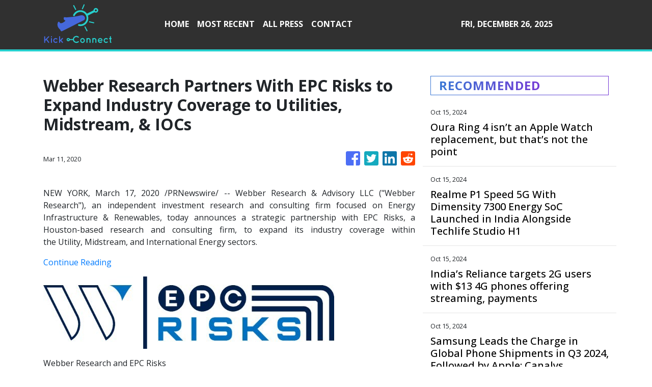

--- FILE ---
content_type: text/html
request_url: https://kickconnect.org/news/webber-research-partners-with-epc-risks-to-expand-industry-coverage-to-utilities-midstream-amp-iocs/209755
body_size: 717
content:
<!DOCTYPE html>
<html lang="en">
  <head>
    <meta charset="utf-8" />
    <title>Kick Connect</title>
    <base href="/" />
    <meta
      name="description"
      content="Kick Connect publishes a comprehensive overview of the latest news and theories on science & technology. We also report accurate news with a unique perspective on the world around us."
    />
    <meta name="viewport" content="width=device-width, initial-scale=1" />
    <link rel="icon" type="image/x-icon" href="favicon.ico" />
    <link href="https://fonts.googleapis.com/icon?family=Material+Icons" rel="stylesheet" />

    
    <meta property="og:title" content="Kick Connect" />
    <meta
      property="og:description"
      content="Kick Connect publishes a comprehensive overview of the latest news and theories on science & technology. We also report accurate news with a unique perspective on the world around us."
    />
    <meta property="og:image" content="assets/img/logo.png" />
    <meta property="article:publisher" content="Kick Connect" />
    <meta property="article:author" content="Kick Connect" />
    <meta property="twitter:card" content="summary" />
    <meta property="twitter:title" content="Kick Connect" />
    <meta
      property="twitter:description"
      content="Kick Connect publishes a comprehensive overview of the latest news and theories on science & technology. We also report accurate news with a unique perspective on the world around us."
    />
    <meta property="twitter:image" content="assets/img/logo.png" />

    <!-- Google Analytics -->
    <script>
      (function (i, s, o, g, r, a, m) {
        i['GoogleAnalyticsObject'] = r;
        (i[r] =
          i[r] ||
          function () {
            (i[r].q = i[r].q || []).push(arguments);
          }),
          (i[r].l = 1 * new Date());
        (a = s.createElement(o)), (m = s.getElementsByTagName(o)[0]);
        a.async = 1;
        a.src = g;
        m.parentNode.insertBefore(a, m);
      })(window, document, 'script', 'https://www.google-analytics.com/analytics.js', 'ga');
      ga('create', 'UA-97456795-41', 'auto');
      ga('send', 'pageview');
    </script>
  <link rel="stylesheet" href="styles.83e031b5ab7f2710d81a.css"></head>
  <body>
    <app-root></app-root>
  <script src="runtime-es2015.c4fb9f439d393f968314.js" type="module"></script><script src="runtime-es5.c4fb9f439d393f968314.js" nomodule defer></script><script src="polyfills-es5.341d48ffc88eaeae911d.js" nomodule defer></script><script src="polyfills-es2015.95bb65e853d2781ac3bd.js" type="module"></script><script src="scripts.e8829ccd3ea7681ddc31.js" defer></script><script src="main-es2015.47189053b0b986757517.js" type="module"></script><script src="main-es5.47189053b0b986757517.js" nomodule defer></script></body>
</html>
